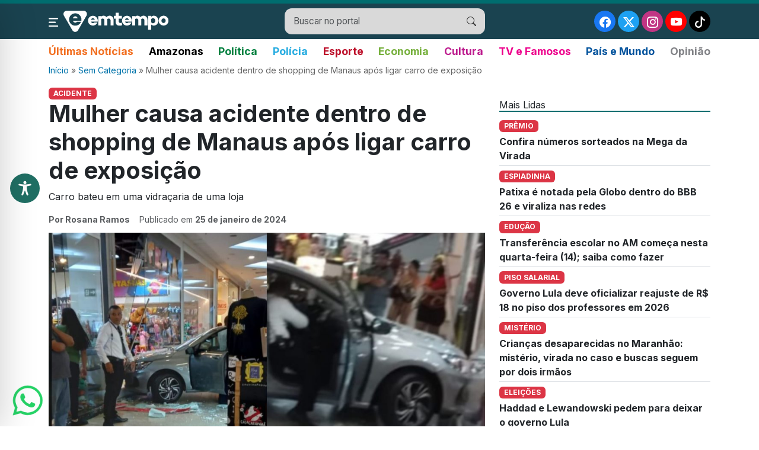

--- FILE ---
content_type: text/html; charset=UTF-8
request_url: https://emtempo.com.br/wp-admin/admin-ajax.php
body_size: -189
content:
{"post_id":217332,"counted":true,"storage":{"name":["pvc_visits[0]"],"value":["1768456176b217332"],"expiry":[1768456176]},"type":"post"}

--- FILE ---
content_type: text/html; charset=utf-8
request_url: https://www.google.com/recaptcha/api2/aframe
body_size: 270
content:
<!DOCTYPE HTML><html><head><meta http-equiv="content-type" content="text/html; charset=UTF-8"></head><body><script nonce="OaK8lZN3w5TyxfvIzMfU_A">/** Anti-fraud and anti-abuse applications only. See google.com/recaptcha */ try{var clients={'sodar':'https://pagead2.googlesyndication.com/pagead/sodar?'};window.addEventListener("message",function(a){try{if(a.source===window.parent){var b=JSON.parse(a.data);var c=clients[b['id']];if(c){var d=document.createElement('img');d.src=c+b['params']+'&rc='+(localStorage.getItem("rc::a")?sessionStorage.getItem("rc::b"):"");window.document.body.appendChild(d);sessionStorage.setItem("rc::e",parseInt(sessionStorage.getItem("rc::e")||0)+1);localStorage.setItem("rc::h",'1768456177647');}}}catch(b){}});window.parent.postMessage("_grecaptcha_ready", "*");}catch(b){}</script></body></html>

--- FILE ---
content_type: text/css
request_url: https://emtempo.com.br/wp-content/themes/emtempo/assets/css/style.css?ver=1755008129
body_size: 2671
content:

* {
    -webkit-font-smoothing: antialiased;
    -moz-osx-font-smoothing: grayscale;
}
  
body {
    background-color: #fff;
    font-family: 'Inter', sans-serif;
}

.top-bar {
    background-color: #006d6f;
    color: #fff;
    padding: 3px 0;
}

.nav-link {
    color: #000 !important;
    font-weight: 500;
    font-size: 1.1rem;
}
 
.nav-link:hover {
    color: #006d6f !important;
}

.bg-topo {
    background:#1a4350;
}

.section-title {
    border-bottom: 2px solid #006d6f;
    margin-bottom: 10px;
}

.canal-emtempo {
    background-image: url("../img/bg-videos.gif");
    background-repeat: repeat-x;
    color: white;
    padding: 40px 20px;
    position: relative;
    z-index: 2;
}

.footer {
    background-color: #006d6f;
    color: white;
    padding: 30px 0;
}

.footer a {
    color: white;
    text-decoration: none;
}

.footer a:hover {
    text-decoration: underline;
}

.footer h6,
.footer h2 {
    color: white;
}

.footer ul li a:hover {
    text-decoration: underline;
}

.footer hr {
    border-top: 1px solid rgba(255, 255, 255, 0.3);
}

@media (min-width: 768px) {
    .w-lg-75 {
        width: 75% !important;
    }
}

.wp-singular h1,
.category h1 {
    font-weight: 700;
}

.canal-emtempo-wrap .bg-dark::-webkit-scrollbar {
    width: 6px;
}

.canal-emtempo-wrap .bg-dark::-webkit-scrollbar-track {
    background: #333;
}

.canal-emtempo-wrap .bg-dark::-webkit-scrollbar-thumb {
    background-color: #888;
    border-radius: 10px;
}

.canal-emtempo-wrap .bg-dark::-webkit-scrollbar-thumb:hover {
    background-color: #555;
}

.social-icon {
    display: inline-flex;
    justify-content: center;
    align-items: center;
    width: 36px;
    height: 36px;
    border-radius: 50%;
    font-size: 1.2rem;
    text-decoration: none;
    padding-top: 3px;
}

.bg-facebook {
    background-color: #1877f2;
}

.bg-twitter {
    background-color: #1da1f2;
}

.bg-instagram {
    background-color: #c13584;
}

.bg-youtube {
    background-color: #ff0000;
}

.categoria-overlay {
    position: absolute;
    bottom: 15px;
    left: 15px;
    background: rgb(220 53 69);
    color: white;
    font-weight: bold;
    font-size: 12px;
    padding: 2px 6px;
    border-radius: 6px;
    z-index: 2;
    text-transform: uppercase;
}

.aet-chapeu {
    text-transform: uppercase;
}

.miniatura {
    position: relative;
    height: 220px;
    background-size: cover;
    background-position: center;
    border-radius: 4px;
    overflow: hidden;
}

.miniatura::after {
    content: "";
    position: absolute;
    bottom: 0;
    left: 0;
    width: 100%;
    height: 50%;
    background: linear-gradient(to top, rgba(0, 0, 0, 0.6), transparent);
}

.col-4 a {
    text-decoration: none;
    color: inherit;
}

.item-articulista {
    border-bottom: 1px solid #e0e0e0;
    padding-bottom: 0.5rem;
    margin-bottom: 0.5rem;
}

.btn-menu-icon {
    font-size: 1.5rem;
}

.search-box {
    background-color: #d9d9d9;
    border-radius: 12px;
    overflow: hidden;
    padding: 0;
}

.search-box input,
.search-box input:focus {
    border: none;
    background: transparent;
    padding: 10px 15px;
    outline: none;
    font-size: 0.95rem;
    flex-grow: 1;
    outline: none;
    box-shadow: 0 0 0 0;
}

.search-box button {
    background: transparent;
    border: none;
    color: #333;
    padding: 10px 15px;
}

.search-input {
    outline: none;
}

.nav-border-color {
    border-color: #006d6f !important;
}

.main-highlight-bg {
    background: url('https://placehold.co/1000x410/000000/FFFFFF?text=Destaque+Principal') center center/cover no-repeat;
    min-height: 430px;
}

.main-highlight-gradient {
    background: linear-gradient(to top, rgba(0, 0, 0, 0.8), rgba(0, 0, 0, 0));
    padding: 20px;
}
.news-thumb-placeholder {
    width: 100px;
    height: 100px;
    background-color: #ddd;
}

.promo-block-green {
    background-color: #0c7065;
}

.promo-block-blue {
    background-color: #0b4673;
}

.ad-placeholder {
    min-height: 280px;
    line-height: 280px;
    margin-top: 32px;
    background: #ddd;
}

.news-item-border {
    border-color: #eaeaea;
}

.canal-emtempo-title {
    font-size: 1.6rem;
}

.canal-emtempo-highlights-scroll {
    max-height: 482px;
    overflow-y: auto;
}

.highlight-thumb-placeholder {
    min-width: 60px;
    height: 60px;
    background: #999;
}

.category-title-color {
    color: #183354;
}

.category-title-underline {
    position: absolute;
    bottom: -4px;
    left: 0;
    width: 25px;
    height: 3px;
    background-color: red;
}

.small-news-thumb-placeholder {
    width: 70px;
    height: 55px;
    border-radius: 4px;
    background-color: #ddd;
}

.mais-lidas-category-color {
    color: #6D757F;
}

.mais-lidas-title-color {
    color: #183354;
}

.img-quadrada {
    width: 100%;
    height: 100px;
    object-fit: cover;
     border-radius: 4px;
}

.link-lista a, 
.link-lista a:hover, 
.mini-noticia-titulo, 
.mini-noticia-titulo:hover {
    color: #000;
    text-decoration: none;
    font-size: 1.2rem!important;
}

.mini-noticia-titulo:hover {
    text-decoration: underline;
}

.main-highlight-bg {
    background-size: cover;
    background-position: center;
    min-height: 410px;
}

.main-highlight-gradient {
    background: linear-gradient(to top, rgba(0, 0, 0, 0.8), transparent);
}

@media (min-width: 768px) {
    .image-box {
        padding-left: 116px;
        /* ou 1rem, ajustável conforme o visual */
    }
}

.lista-noticias a {
    text-decoration: none;
    color: inherit;
}

.lista-noticias p {
    margin-bottom: 0 !important;
}

/* Estilo da paginação */
.pagination {
    display: flex;
    justify-content: center;
    flex-wrap: wrap;
    gap: 8px;
    margin: 30px 0;
}

.pagination .page-numbers {
    display: inline-flex;
    align-items: center;
    justify-content: center;
    padding: 8px 14px;
    background-color: #f0f0f0;
    color: #333;
    text-decoration: none;
    border-radius: 6px;
    border: 1px solid #ccc;
    transition: all 0.3s ease;
    font-weight: 500;
}

.pagination .page-numbers:hover {
    background-color: #206d6f;
    color: #fff;
    border-color: #206d6f;
}

/* Página atual */
.pagination .page-numbers.current {
    background-color: #206d6f;
    color: #fff;
    border-color: #206d6f;
    pointer-events: none;
}

/* Pontinhos (...) */
.pagination .page-numbers.dots {
    background-color: transparent;
    border: none;
    color: #999;
    cursor: default;
}

/* Botão Próximo/Anterior */
.pagination .page-numbers.next,
.pagination .page-numbers.prev {
    background-color: #206d6f;
    color: #fff;
    border-color: #206d6f;
}

.pagination .page-numbers.next:hover,
.pagination .page-numbers.prev:hover {
    background-color: #2a7f82;
    border-color: #2a7f82;
}

/* Mobile - Simplificar a paginação */
@media (max-width: 576px) {
    .pagination {
        justify-content: center;
        gap: 6px;
    }
    .pagination .page-numbers:not(.current):not(.next):not(.prev) {
        display: none;
    }
     .pagination .page-numbers.current {
        min-width: 36px;
    }
}

.card-img-top {
    height: 220px;
    width: 100%;
    object-fit: cover;
    object-position: center;
    border-top-left-radius: 0.375rem;
    border-top-right-radius: 0.375rem;
}

.menu-site .nav-link {
    font-size: 1.1rem !important;
    font-weight: 600;
}

/* botao whatsapp */
.whatsapp-btn {
    position: fixed;
    bottom: 20px;
    left: 20px;
    z-index: 9999;
    display: block;
    width: 50px;
    height: 50px;
    transition: transform 0.3s ease;
}

.whatsapp-btn:hover {
    transform: scale(1.1);
}

/* brasdcrumb yoast css */
#breadcrumbs {
    font-size: 14px;
    color: #666;
    margin-bottom: 15px;
}
#breadcrumbs a {
    color: #0073aa;
    text-decoration: none;
}
#breadcrumbs a:hover {
    text-decoration: underline;
}

.breadcrumb {display: ruby!important;}
.breadcrumb a {
    color: #006d6f;
    text-decoration: none;
}

.scroll-to-top-btn {
    display: none;
    position: fixed;
    bottom: 20px;
    right: 20px;
    z-index: 9;
    border: none;
    outline: none;
    background-color: #07422f;
    color: white;
    cursor: pointer;
    padding: 8px 15px;
    border-radius: 50%;
    font-size: 24px;
    box-shadow: 0 2px 5px rgba(0, 0, 0, 0.2);
    transition: background-color 0.3s, opacity 0.3s;
    opacity: 0.8;
}

.scroll-to-top-btn:hover {
    background-color: #07422f;
    opacity: 1;
}

.post-content a {
    color: #07422f !important;
}

footer .list-unstyled a {
    display: block;
    margin-bottom: 12px;
}

.bg-edicao {
    padding: 25px 25px 10px 25px;
    background: #f7f7f7;
    margin-bottom: 25px;
    border-radius: 15px;
}

.menu-scroll-wrapper {
    overflow-x: auto;
    white-space: nowrap;
    -webkit-overflow-scrolling: touch;
}

.menu-scroll-wrapper ul li {
    white-space: nowrap;
    flex-shrink: 0;
}

@media (max-width: 767.98px) {
    .menu-scroll-wrapper ul {
        flex-wrap: nowrap !important;
    }
}

@media (max-width: 576px) {
    .menu-site .nav-link {
        font-size: 1rem !important;
        font-weight: bold;
    }
}

.bg-tiktok {
    background-color: #000000;
}

.capa-nova-topo {
    background: #207065;
    padding: 14px;
    border-radius: 0.375rem;
    overflow: hidden
}

.capa-nova-topo .capa img {
    padding: 10px 0 10px 0
}

.capa-nova-topo h2 {
    color: #fff;
    text-align: center;
    position: relative;
    font-weight: 700;
    font-size: 1.5rem
}

.capa-nova-topo h2.one {
    margin: 0;
}

.capa-nova-topo h2.one:before {
    content: "";
    display: block;
    border-top: solid 3px #b02a37;
    width: 100%;
    height: 1px;
    position: absolute;
    top: 50%;
    z-index: 1
}

.capa-nova-topo h2.one span {
    background: #207065;
    padding: 0 5px;
    position: relative;
    z-index: 5
}

.capa-nova-topo .btn-danger {
    background: #649672;
    font-weight: 700;
    font-size: 1rem;
    border: none;
}

.capa-nova-topo .bt-branco-edicoes {
    color: #fff;
    margin-top: 5px;
    padding-top: 5px;
    display: inline-table
}

/* AJUSTES MOBILE */
@media (max-width: 576px) {
    .ico-mobile-size{padding: 4px; margin-right: 6px;}
   .ico-mobile-size img{
       width: 36px;
    }
    .social-icon {
    width: 26px!important;
    height: 26px!important;
    padding-top: 2px!important;
}
.footer{padding-bottom: 76px!important;}
}

.top-bar button {outline: none;}

.tag-single a{
    color: #07422f !important;
}

.page-template-page-articulistas-php a{
    color: #207065;
    text-decoration: none;
}

.articulista-lista h1 { 
    color: #207065; 
    font-weight: bold;}

.item-articulista .lh-1 {
    line-height: 1.66rem!important;
}

.compartilha-single a {
    text-decoration: none;
}

 .onetap-container-toggle .onetap-toggle {
    z-index: 1000 !important;
} 

.botao-revista-download{
  background: #649672;
    font-weight: 700;
    font-size: 1rem;
    border: none;
    border-radius: 0.375rem;
    padding: 5px;
}

.botao-revista-download a{
    color: #fff;
    text-decoration: none;
} 

.vermelho{color:#bc0e29}
.verde-claro{color:#77b03d}
.verde-escuro{color:#00803f}
.laranja{color:#f27022}
.cinza{color:#818286}
.azul-claro{color:#25abe0}
.azul-escuro{color:#00529c}
.lilas{color:#bd1c8e}
.rosa{color:#ed008c}

.vermelho a{color:#bc0e29!important}
.verde-claro a{color:#77b03d!important}
.verde-escuro a{color:#00803f!important}
.laranja a{color:#f27022!important}
.cinza a{color:#818286!important}
.azul-claro a{color:#25abe0!important}
.azul-escuro a{color:#00529c!important}
.lilas a{color:#bd1c8e!important}
.rosa a{color:#ed008c!important}

--- FILE ---
content_type: image/svg+xml
request_url: https://emtempo.com.br/wp-content/themes/emtempo/assets/img/ico-menu2.svg
body_size: -79
content:
<svg width="22" height="19" viewBox="0 0 22 19" fill="none" xmlns="http://www.w3.org/2000/svg">
<g clip-path="url(#clip0_134_393)">
<path d="M1.33301 1.66663H19.9997" stroke="white" stroke-width="2.66667" stroke-linecap="round"/>
<path d="M1.33301 9.66663H14.6664" stroke="white" stroke-width="2.66667" stroke-linecap="round"/>
<path d="M1.33301 17.6667H19.9997" stroke="white" stroke-width="2.66667" stroke-linecap="round"/>
</g>
<defs>
<clipPath id="clip0_134_393">
<rect width="22" height="19" fill="white"/>
</clipPath>
</defs>
</svg>
